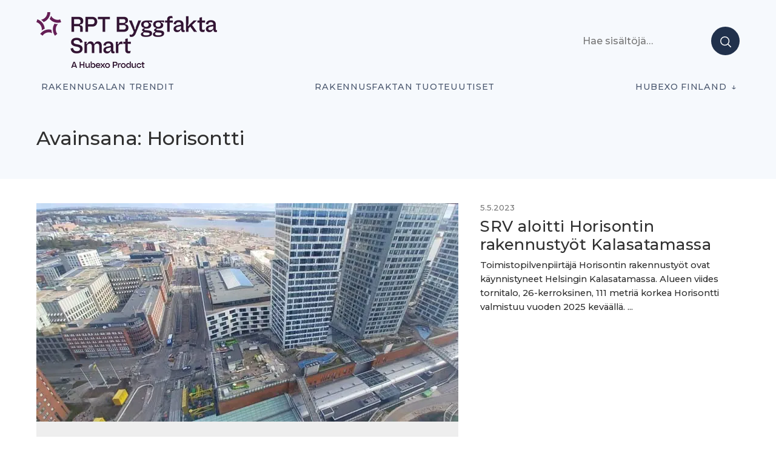

--- FILE ---
content_type: text/html; charset=UTF-8
request_url: https://projektiuutiset.fi/avainsana/horisontti/
body_size: 14962
content:
<!DOCTYPE html>
<html lang="en-US" itemscope itemtype="http://schema.org/Blog">

<head class="head">
<meta charset="UTF-8" />
<meta name='robots' content='index, follow, max-image-preview:large, max-snippet:-1, max-video-preview:-1' />
	<style>img:is([sizes="auto" i], [sizes^="auto," i]) { contain-intrinsic-size: 3000px 1500px }</style>
	<meta name="viewport" content="width=device-width, initial-scale=1" />
<meta name="generator" content="DK_Median 1.1.1" />

	<!-- This site is optimized with the Yoast SEO plugin v26.2 - https://yoast.com/wordpress/plugins/seo/ -->
	<title>Horisontti &#8211; Rakennusalan trendit</title>
	<link rel="canonical" href="https://projektiuutiset.fi/avainsana/horisontti/" />
	<meta property="og:locale" content="en_US" />
	<meta property="og:type" content="article" />
	<meta property="og:title" content="Horisontti &#8211; Rakennusalan trendit" />
	<meta property="og:url" content="https://projektiuutiset.fi/avainsana/horisontti/" />
	<meta property="og:site_name" content="Rakennusalan trendit" />
	<meta name="twitter:card" content="summary_large_image" />
	<script type="application/ld+json" class="yoast-schema-graph">{"@context":"https://schema.org","@graph":[{"@type":"CollectionPage","@id":"https://projektiuutiset.fi/avainsana/horisontti/","url":"https://projektiuutiset.fi/avainsana/horisontti/","name":"Horisontti &#8211; Rakennusalan trendit","isPartOf":{"@id":"https://projektiuutiset.fi/#website"},"primaryImageOfPage":{"@id":"https://projektiuutiset.fi/avainsana/horisontti/#primaryimage"},"image":{"@id":"https://projektiuutiset.fi/avainsana/horisontti/#primaryimage"},"thumbnailUrl":"https://projektiuutiset.fi/wp-content/uploads/2023/05/aa02d2bfea14831d_org.jpg","breadcrumb":{"@id":"https://projektiuutiset.fi/avainsana/horisontti/#breadcrumb"},"inLanguage":"en-US"},{"@type":"ImageObject","inLanguage":"en-US","@id":"https://projektiuutiset.fi/avainsana/horisontti/#primaryimage","url":"https://projektiuutiset.fi/wp-content/uploads/2023/05/aa02d2bfea14831d_org.jpg","contentUrl":"https://projektiuutiset.fi/wp-content/uploads/2023/05/aa02d2bfea14831d_org.jpg","width":800,"height":360},{"@type":"BreadcrumbList","@id":"https://projektiuutiset.fi/avainsana/horisontti/#breadcrumb","itemListElement":[{"@type":"ListItem","position":1,"name":"Home","item":"https://projektiuutiset.fi/"},{"@type":"ListItem","position":2,"name":"Horisontti"}]},{"@type":"WebSite","@id":"https://projektiuutiset.fi/#website","url":"https://projektiuutiset.fi/","name":"Rakennusalan trendit","description":"Rakennusalan mediasivusto asiantuntijoille","publisher":{"@id":"https://projektiuutiset.fi/#organization"},"potentialAction":[{"@type":"SearchAction","target":{"@type":"EntryPoint","urlTemplate":"https://projektiuutiset.fi/?s={search_term_string}"},"query-input":{"@type":"PropertyValueSpecification","valueRequired":true,"valueName":"search_term_string"}}],"inLanguage":"en-US"},{"@type":"Organization","@id":"https://projektiuutiset.fi/#organization","name":"Projektiuutiset","url":"https://projektiuutiset.fi/","logo":{"@type":"ImageObject","inLanguage":"en-US","@id":"https://projektiuutiset.fi/#/schema/logo/image/","url":"https://projektiuutiset.fi/wp-content/uploads/2025/12/300_HX_Product-Brand_Master_RPT-ByggfaktaSmart_Tagline.png","contentUrl":"https://projektiuutiset.fi/wp-content/uploads/2025/12/300_HX_Product-Brand_Master_RPT-ByggfaktaSmart_Tagline.png","width":300,"height":95,"caption":"Projektiuutiset"},"image":{"@id":"https://projektiuutiset.fi/#/schema/logo/image/"},"sameAs":["https://www.instagram.com/rptbyggfakta/","https://www.linkedin.com/showcase/projektiuutiset/","https://www.youtube.com/channel/UCVjCQxG72gzK-w7ddfJoKIQ"]}]}</script>
	<!-- / Yoast SEO plugin. -->


<link rel='dns-prefetch' href='//js.hs-scripts.com' />
<link rel='dns-prefetch' href='//a.omappapi.com' />
<link rel='dns-prefetch' href='//fonts.googleapis.com' />
<link rel="alternate" type="application/rss+xml" title="Rakennusalan trendit  &raquo; Feed" href="https://projektiuutiset.fi/feed/" />
		<!-- This site uses the Google Analytics by MonsterInsights plugin v9.10.0 - Using Analytics tracking - https://www.monsterinsights.com/ -->
							<script src="//www.googletagmanager.com/gtag/js?id=G-CC6S42PB8H"  data-cfasync="false" data-wpfc-render="false" type="text/javascript" async></script>
			<script data-cfasync="false" data-wpfc-render="false" type="text/javascript">
				var mi_version = '9.10.0';
				var mi_track_user = true;
				var mi_no_track_reason = '';
								var MonsterInsightsDefaultLocations = {"page_location":"https:\/\/projektiuutiset.fi\/avainsana\/horisontti\/"};
								if ( typeof MonsterInsightsPrivacyGuardFilter === 'function' ) {
					var MonsterInsightsLocations = (typeof MonsterInsightsExcludeQuery === 'object') ? MonsterInsightsPrivacyGuardFilter( MonsterInsightsExcludeQuery ) : MonsterInsightsPrivacyGuardFilter( MonsterInsightsDefaultLocations );
				} else {
					var MonsterInsightsLocations = (typeof MonsterInsightsExcludeQuery === 'object') ? MonsterInsightsExcludeQuery : MonsterInsightsDefaultLocations;
				}

								var disableStrs = [
										'ga-disable-G-CC6S42PB8H',
									];

				/* Function to detect opted out users */
				function __gtagTrackerIsOptedOut() {
					for (var index = 0; index < disableStrs.length; index++) {
						if (document.cookie.indexOf(disableStrs[index] + '=true') > -1) {
							return true;
						}
					}

					return false;
				}

				/* Disable tracking if the opt-out cookie exists. */
				if (__gtagTrackerIsOptedOut()) {
					for (var index = 0; index < disableStrs.length; index++) {
						window[disableStrs[index]] = true;
					}
				}

				/* Opt-out function */
				function __gtagTrackerOptout() {
					for (var index = 0; index < disableStrs.length; index++) {
						document.cookie = disableStrs[index] + '=true; expires=Thu, 31 Dec 2099 23:59:59 UTC; path=/';
						window[disableStrs[index]] = true;
					}
				}

				if ('undefined' === typeof gaOptout) {
					function gaOptout() {
						__gtagTrackerOptout();
					}
				}
								window.dataLayer = window.dataLayer || [];

				window.MonsterInsightsDualTracker = {
					helpers: {},
					trackers: {},
				};
				if (mi_track_user) {
					function __gtagDataLayer() {
						dataLayer.push(arguments);
					}

					function __gtagTracker(type, name, parameters) {
						if (!parameters) {
							parameters = {};
						}

						if (parameters.send_to) {
							__gtagDataLayer.apply(null, arguments);
							return;
						}

						if (type === 'event') {
														parameters.send_to = monsterinsights_frontend.v4_id;
							var hookName = name;
							if (typeof parameters['event_category'] !== 'undefined') {
								hookName = parameters['event_category'] + ':' + name;
							}

							if (typeof MonsterInsightsDualTracker.trackers[hookName] !== 'undefined') {
								MonsterInsightsDualTracker.trackers[hookName](parameters);
							} else {
								__gtagDataLayer('event', name, parameters);
							}
							
						} else {
							__gtagDataLayer.apply(null, arguments);
						}
					}

					__gtagTracker('js', new Date());
					__gtagTracker('set', {
						'developer_id.dZGIzZG': true,
											});
					if ( MonsterInsightsLocations.page_location ) {
						__gtagTracker('set', MonsterInsightsLocations);
					}
										__gtagTracker('config', 'G-CC6S42PB8H', {"forceSSL":"true"} );
										window.gtag = __gtagTracker;										(function () {
						/* https://developers.google.com/analytics/devguides/collection/analyticsjs/ */
						/* ga and __gaTracker compatibility shim. */
						var noopfn = function () {
							return null;
						};
						var newtracker = function () {
							return new Tracker();
						};
						var Tracker = function () {
							return null;
						};
						var p = Tracker.prototype;
						p.get = noopfn;
						p.set = noopfn;
						p.send = function () {
							var args = Array.prototype.slice.call(arguments);
							args.unshift('send');
							__gaTracker.apply(null, args);
						};
						var __gaTracker = function () {
							var len = arguments.length;
							if (len === 0) {
								return;
							}
							var f = arguments[len - 1];
							if (typeof f !== 'object' || f === null || typeof f.hitCallback !== 'function') {
								if ('send' === arguments[0]) {
									var hitConverted, hitObject = false, action;
									if ('event' === arguments[1]) {
										if ('undefined' !== typeof arguments[3]) {
											hitObject = {
												'eventAction': arguments[3],
												'eventCategory': arguments[2],
												'eventLabel': arguments[4],
												'value': arguments[5] ? arguments[5] : 1,
											}
										}
									}
									if ('pageview' === arguments[1]) {
										if ('undefined' !== typeof arguments[2]) {
											hitObject = {
												'eventAction': 'page_view',
												'page_path': arguments[2],
											}
										}
									}
									if (typeof arguments[2] === 'object') {
										hitObject = arguments[2];
									}
									if (typeof arguments[5] === 'object') {
										Object.assign(hitObject, arguments[5]);
									}
									if ('undefined' !== typeof arguments[1].hitType) {
										hitObject = arguments[1];
										if ('pageview' === hitObject.hitType) {
											hitObject.eventAction = 'page_view';
										}
									}
									if (hitObject) {
										action = 'timing' === arguments[1].hitType ? 'timing_complete' : hitObject.eventAction;
										hitConverted = mapArgs(hitObject);
										__gtagTracker('event', action, hitConverted);
									}
								}
								return;
							}

							function mapArgs(args) {
								var arg, hit = {};
								var gaMap = {
									'eventCategory': 'event_category',
									'eventAction': 'event_action',
									'eventLabel': 'event_label',
									'eventValue': 'event_value',
									'nonInteraction': 'non_interaction',
									'timingCategory': 'event_category',
									'timingVar': 'name',
									'timingValue': 'value',
									'timingLabel': 'event_label',
									'page': 'page_path',
									'location': 'page_location',
									'title': 'page_title',
									'referrer' : 'page_referrer',
								};
								for (arg in args) {
																		if (!(!args.hasOwnProperty(arg) || !gaMap.hasOwnProperty(arg))) {
										hit[gaMap[arg]] = args[arg];
									} else {
										hit[arg] = args[arg];
									}
								}
								return hit;
							}

							try {
								f.hitCallback();
							} catch (ex) {
							}
						};
						__gaTracker.create = newtracker;
						__gaTracker.getByName = newtracker;
						__gaTracker.getAll = function () {
							return [];
						};
						__gaTracker.remove = noopfn;
						__gaTracker.loaded = true;
						window['__gaTracker'] = __gaTracker;
					})();
									} else {
										console.log("");
					(function () {
						function __gtagTracker() {
							return null;
						}

						window['__gtagTracker'] = __gtagTracker;
						window['gtag'] = __gtagTracker;
					})();
									}
			</script>
							<!-- / Google Analytics by MonsterInsights -->
		<!-- projektiuutiset.fi is managing ads with Advanced Ads 2.0.16 – https://wpadvancedads.com/ --><script id="proje-ready">
			window.advanced_ads_ready=function(e,a){a=a||"complete";var d=function(e){return"interactive"===a?"loading"!==e:"complete"===e};d(document.readyState)?e():document.addEventListener("readystatechange",(function(a){d(a.target.readyState)&&e()}),{once:"interactive"===a})},window.advanced_ads_ready_queue=window.advanced_ads_ready_queue||[];		</script>
		<link rel='stylesheet' id='wp-block-library-css' href='https://projektiuutiset.fi/wp-includes/css/dist/block-library/style.min.css?ver=6.8.3' type='text/css' media='all' />
<style id='classic-theme-styles-inline-css' type='text/css'>
/*! This file is auto-generated */
.wp-block-button__link{color:#fff;background-color:#32373c;border-radius:9999px;box-shadow:none;text-decoration:none;padding:calc(.667em + 2px) calc(1.333em + 2px);font-size:1.125em}.wp-block-file__button{background:#32373c;color:#fff;text-decoration:none}
</style>
<style id='feedzy-rss-feeds-loop-style-inline-css' type='text/css'>
.wp-block-feedzy-rss-feeds-loop{display:grid;gap:24px;grid-template-columns:repeat(1,1fr)}@media(min-width:782px){.wp-block-feedzy-rss-feeds-loop.feedzy-loop-columns-2,.wp-block-feedzy-rss-feeds-loop.feedzy-loop-columns-3,.wp-block-feedzy-rss-feeds-loop.feedzy-loop-columns-4,.wp-block-feedzy-rss-feeds-loop.feedzy-loop-columns-5{grid-template-columns:repeat(2,1fr)}}@media(min-width:960px){.wp-block-feedzy-rss-feeds-loop.feedzy-loop-columns-2{grid-template-columns:repeat(2,1fr)}.wp-block-feedzy-rss-feeds-loop.feedzy-loop-columns-3{grid-template-columns:repeat(3,1fr)}.wp-block-feedzy-rss-feeds-loop.feedzy-loop-columns-4{grid-template-columns:repeat(4,1fr)}.wp-block-feedzy-rss-feeds-loop.feedzy-loop-columns-5{grid-template-columns:repeat(5,1fr)}}.wp-block-feedzy-rss-feeds-loop .wp-block-image.is-style-rounded img{border-radius:9999px}.wp-block-feedzy-rss-feeds-loop .wp-block-image:has(:is(img:not([src]),img[src=""])){display:none}

</style>
<link rel='stylesheet' id='custom-block-style-css' href='https://projektiuutiset.fi/wp-content/themes/projektiuutiset/blocks.css?ver=1763321766' type='text/css' media='all' />
<style id='global-styles-inline-css' type='text/css'>
:root{--wp--preset--aspect-ratio--square: 1;--wp--preset--aspect-ratio--4-3: 4/3;--wp--preset--aspect-ratio--3-4: 3/4;--wp--preset--aspect-ratio--3-2: 3/2;--wp--preset--aspect-ratio--2-3: 2/3;--wp--preset--aspect-ratio--16-9: 16/9;--wp--preset--aspect-ratio--9-16: 9/16;--wp--preset--color--black: #000000;--wp--preset--color--cyan-bluish-gray: #abb8c3;--wp--preset--color--white: #ffffff;--wp--preset--color--pale-pink: #f78da7;--wp--preset--color--vivid-red: #cf2e2e;--wp--preset--color--luminous-vivid-orange: #ff6900;--wp--preset--color--luminous-vivid-amber: #fcb900;--wp--preset--color--light-green-cyan: #7bdcb5;--wp--preset--color--vivid-green-cyan: #00d084;--wp--preset--color--pale-cyan-blue: #8ed1fc;--wp--preset--color--vivid-cyan-blue: #0693e3;--wp--preset--color--vivid-purple: #9b51e0;--wp--preset--color--black-gray: #16161D;--wp--preset--color--meta-gray: #757575;--wp--preset--color--super-light-green-cyan: #E8F4F5;--wp--preset--color--nice-green-cyan: #58BE7D;--wp--preset--gradient--vivid-cyan-blue-to-vivid-purple: linear-gradient(135deg,rgba(6,147,227,1) 0%,rgb(155,81,224) 100%);--wp--preset--gradient--light-green-cyan-to-vivid-green-cyan: linear-gradient(135deg,rgb(122,220,180) 0%,rgb(0,208,130) 100%);--wp--preset--gradient--luminous-vivid-amber-to-luminous-vivid-orange: linear-gradient(135deg,rgba(252,185,0,1) 0%,rgba(255,105,0,1) 100%);--wp--preset--gradient--luminous-vivid-orange-to-vivid-red: linear-gradient(135deg,rgba(255,105,0,1) 0%,rgb(207,46,46) 100%);--wp--preset--gradient--very-light-gray-to-cyan-bluish-gray: linear-gradient(135deg,rgb(238,238,238) 0%,rgb(169,184,195) 100%);--wp--preset--gradient--cool-to-warm-spectrum: linear-gradient(135deg,rgb(74,234,220) 0%,rgb(151,120,209) 20%,rgb(207,42,186) 40%,rgb(238,44,130) 60%,rgb(251,105,98) 80%,rgb(254,248,76) 100%);--wp--preset--gradient--blush-light-purple: linear-gradient(135deg,rgb(255,206,236) 0%,rgb(152,150,240) 100%);--wp--preset--gradient--blush-bordeaux: linear-gradient(135deg,rgb(254,205,165) 0%,rgb(254,45,45) 50%,rgb(107,0,62) 100%);--wp--preset--gradient--luminous-dusk: linear-gradient(135deg,rgb(255,203,112) 0%,rgb(199,81,192) 50%,rgb(65,88,208) 100%);--wp--preset--gradient--pale-ocean: linear-gradient(135deg,rgb(255,245,203) 0%,rgb(182,227,212) 50%,rgb(51,167,181) 100%);--wp--preset--gradient--electric-grass: linear-gradient(135deg,rgb(202,248,128) 0%,rgb(113,206,126) 100%);--wp--preset--gradient--midnight: linear-gradient(135deg,rgb(2,3,129) 0%,rgb(40,116,252) 100%);--wp--preset--font-size--small: 13px;--wp--preset--font-size--medium: 20px;--wp--preset--font-size--large: 36px;--wp--preset--font-size--x-large: 42px;--wp--preset--spacing--20: 0.44rem;--wp--preset--spacing--30: 0.67rem;--wp--preset--spacing--40: 1rem;--wp--preset--spacing--50: 1.5rem;--wp--preset--spacing--60: 2.25rem;--wp--preset--spacing--70: 3.38rem;--wp--preset--spacing--80: 5.06rem;--wp--preset--shadow--natural: 6px 6px 9px rgba(0, 0, 0, 0.2);--wp--preset--shadow--deep: 12px 12px 50px rgba(0, 0, 0, 0.4);--wp--preset--shadow--sharp: 6px 6px 0px rgba(0, 0, 0, 0.2);--wp--preset--shadow--outlined: 6px 6px 0px -3px rgba(255, 255, 255, 1), 6px 6px rgba(0, 0, 0, 1);--wp--preset--shadow--crisp: 6px 6px 0px rgba(0, 0, 0, 1);}:where(.is-layout-flex){gap: 0.5em;}:where(.is-layout-grid){gap: 0.5em;}body .is-layout-flex{display: flex;}.is-layout-flex{flex-wrap: wrap;align-items: center;}.is-layout-flex > :is(*, div){margin: 0;}body .is-layout-grid{display: grid;}.is-layout-grid > :is(*, div){margin: 0;}:where(.wp-block-columns.is-layout-flex){gap: 2em;}:where(.wp-block-columns.is-layout-grid){gap: 2em;}:where(.wp-block-post-template.is-layout-flex){gap: 1.25em;}:where(.wp-block-post-template.is-layout-grid){gap: 1.25em;}.has-black-color{color: var(--wp--preset--color--black) !important;}.has-cyan-bluish-gray-color{color: var(--wp--preset--color--cyan-bluish-gray) !important;}.has-white-color{color: var(--wp--preset--color--white) !important;}.has-pale-pink-color{color: var(--wp--preset--color--pale-pink) !important;}.has-vivid-red-color{color: var(--wp--preset--color--vivid-red) !important;}.has-luminous-vivid-orange-color{color: var(--wp--preset--color--luminous-vivid-orange) !important;}.has-luminous-vivid-amber-color{color: var(--wp--preset--color--luminous-vivid-amber) !important;}.has-light-green-cyan-color{color: var(--wp--preset--color--light-green-cyan) !important;}.has-vivid-green-cyan-color{color: var(--wp--preset--color--vivid-green-cyan) !important;}.has-pale-cyan-blue-color{color: var(--wp--preset--color--pale-cyan-blue) !important;}.has-vivid-cyan-blue-color{color: var(--wp--preset--color--vivid-cyan-blue) !important;}.has-vivid-purple-color{color: var(--wp--preset--color--vivid-purple) !important;}.has-black-background-color{background-color: var(--wp--preset--color--black) !important;}.has-cyan-bluish-gray-background-color{background-color: var(--wp--preset--color--cyan-bluish-gray) !important;}.has-white-background-color{background-color: var(--wp--preset--color--white) !important;}.has-pale-pink-background-color{background-color: var(--wp--preset--color--pale-pink) !important;}.has-vivid-red-background-color{background-color: var(--wp--preset--color--vivid-red) !important;}.has-luminous-vivid-orange-background-color{background-color: var(--wp--preset--color--luminous-vivid-orange) !important;}.has-luminous-vivid-amber-background-color{background-color: var(--wp--preset--color--luminous-vivid-amber) !important;}.has-light-green-cyan-background-color{background-color: var(--wp--preset--color--light-green-cyan) !important;}.has-vivid-green-cyan-background-color{background-color: var(--wp--preset--color--vivid-green-cyan) !important;}.has-pale-cyan-blue-background-color{background-color: var(--wp--preset--color--pale-cyan-blue) !important;}.has-vivid-cyan-blue-background-color{background-color: var(--wp--preset--color--vivid-cyan-blue) !important;}.has-vivid-purple-background-color{background-color: var(--wp--preset--color--vivid-purple) !important;}.has-black-border-color{border-color: var(--wp--preset--color--black) !important;}.has-cyan-bluish-gray-border-color{border-color: var(--wp--preset--color--cyan-bluish-gray) !important;}.has-white-border-color{border-color: var(--wp--preset--color--white) !important;}.has-pale-pink-border-color{border-color: var(--wp--preset--color--pale-pink) !important;}.has-vivid-red-border-color{border-color: var(--wp--preset--color--vivid-red) !important;}.has-luminous-vivid-orange-border-color{border-color: var(--wp--preset--color--luminous-vivid-orange) !important;}.has-luminous-vivid-amber-border-color{border-color: var(--wp--preset--color--luminous-vivid-amber) !important;}.has-light-green-cyan-border-color{border-color: var(--wp--preset--color--light-green-cyan) !important;}.has-vivid-green-cyan-border-color{border-color: var(--wp--preset--color--vivid-green-cyan) !important;}.has-pale-cyan-blue-border-color{border-color: var(--wp--preset--color--pale-cyan-blue) !important;}.has-vivid-cyan-blue-border-color{border-color: var(--wp--preset--color--vivid-cyan-blue) !important;}.has-vivid-purple-border-color{border-color: var(--wp--preset--color--vivid-purple) !important;}.has-vivid-cyan-blue-to-vivid-purple-gradient-background{background: var(--wp--preset--gradient--vivid-cyan-blue-to-vivid-purple) !important;}.has-light-green-cyan-to-vivid-green-cyan-gradient-background{background: var(--wp--preset--gradient--light-green-cyan-to-vivid-green-cyan) !important;}.has-luminous-vivid-amber-to-luminous-vivid-orange-gradient-background{background: var(--wp--preset--gradient--luminous-vivid-amber-to-luminous-vivid-orange) !important;}.has-luminous-vivid-orange-to-vivid-red-gradient-background{background: var(--wp--preset--gradient--luminous-vivid-orange-to-vivid-red) !important;}.has-very-light-gray-to-cyan-bluish-gray-gradient-background{background: var(--wp--preset--gradient--very-light-gray-to-cyan-bluish-gray) !important;}.has-cool-to-warm-spectrum-gradient-background{background: var(--wp--preset--gradient--cool-to-warm-spectrum) !important;}.has-blush-light-purple-gradient-background{background: var(--wp--preset--gradient--blush-light-purple) !important;}.has-blush-bordeaux-gradient-background{background: var(--wp--preset--gradient--blush-bordeaux) !important;}.has-luminous-dusk-gradient-background{background: var(--wp--preset--gradient--luminous-dusk) !important;}.has-pale-ocean-gradient-background{background: var(--wp--preset--gradient--pale-ocean) !important;}.has-electric-grass-gradient-background{background: var(--wp--preset--gradient--electric-grass) !important;}.has-midnight-gradient-background{background: var(--wp--preset--gradient--midnight) !important;}.has-small-font-size{font-size: var(--wp--preset--font-size--small) !important;}.has-medium-font-size{font-size: var(--wp--preset--font-size--medium) !important;}.has-large-font-size{font-size: var(--wp--preset--font-size--large) !important;}.has-x-large-font-size{font-size: var(--wp--preset--font-size--x-large) !important;}
:where(.wp-block-post-template.is-layout-flex){gap: 1.25em;}:where(.wp-block-post-template.is-layout-grid){gap: 1.25em;}
:where(.wp-block-columns.is-layout-flex){gap: 2em;}:where(.wp-block-columns.is-layout-grid){gap: 2em;}
:root :where(.wp-block-pullquote){font-size: 1.5em;line-height: 1.6;}
</style>
<link rel='stylesheet' id='projektiuutiset-css' href='https://projektiuutiset.fi/wp-content/plugins/rpt-ai/style.css?ver=6.8.3' type='text/css' media='all' />
<link rel='stylesheet' id='dk_median-google-fonts-css' href='//fonts.googleapis.com/css?family=Montserrat:500|Montserrat:300|Montserrat:300,700&#038;subset&#038;display=swap' type='text/css' media='all' />
<link rel='stylesheet' id='hybrid-parent-css' href='https://projektiuutiset.fi/wp-content/themes/dk-median/style.css?ver=6.8.3' type='text/css' media='all' />
<link rel='stylesheet' id='editor-css' href='https://projektiuutiset.fi/wp-content/themes/dk-median/editor.css?ver=6.8.3' type='text/css' media='all' />
<style id='block-visibility-screen-size-styles-inline-css' type='text/css'>
/* Large screens (desktops, 992px and up) */
@media ( min-width: 992px ) {
	.block-visibility-hide-large-screen {
		display: none !important;
	}
}

/* Medium screens (tablets, between 768px and 992px) */
@media ( min-width: 768px ) and ( max-width: 991.98px ) {
	.block-visibility-hide-medium-screen {
		display: none !important;
	}
}

/* Small screens (mobile devices, less than 768px) */
@media ( max-width: 767.98px ) {
	.block-visibility-hide-small-screen {
		display: none !important;
	}
}
</style>
<link rel='stylesheet' id='pu-style-css' href='https://projektiuutiset.fi/wp-content/themes/projektiuutiset/style.css?ver=1763321768' type='text/css' media='all' />
<script type="text/javascript" async src="https://projektiuutiset.fi/wp-content/plugins/burst-statistics/helpers/timeme/timeme.min.js?ver=1763319867" id="burst-timeme-js"></script>
<script type="text/javascript" id="burst-js-extra">
/* <![CDATA[ */
var burst = {"tracking":{"isInitialHit":true,"lastUpdateTimestamp":0,"beacon_url":"https:\/\/projektiuutiset.fi\/wp-content\/plugins\/burst-statistics\/endpoint.php","ajaxUrl":"https:\/\/projektiuutiset.fi\/wp-admin\/admin-ajax.php"},"options":{"cookieless":0,"pageUrl":"https:\/\/projektiuutiset.fi\/srv-aloitti-horisontin-rakennustyot-kalasatamassa\/","beacon_enabled":1,"do_not_track":0,"enable_turbo_mode":0,"track_url_change":0,"cookie_retention_days":30,"debug":0},"goals":{"completed":[],"scriptUrl":"https:\/\/projektiuutiset.fi\/wp-content\/plugins\/burst-statistics\/\/assets\/js\/build\/burst-goals.js?v=1763319912","active":[]},"cache":{"uid":null,"fingerprint":null,"isUserAgent":null,"isDoNotTrack":null,"useCookies":null}};
/* ]]> */
</script>
<script type="text/javascript" async src="https://projektiuutiset.fi/wp-content/plugins/burst-statistics/assets/js/build/burst.min.js?ver=1763319912" id="burst-js"></script>
<script type="text/javascript" src="https://projektiuutiset.fi/wp-includes/js/jquery/jquery.min.js?ver=3.7.1" id="jquery-core-js"></script>
<script type="text/javascript" src="https://projektiuutiset.fi/wp-includes/js/jquery/jquery-migrate.min.js?ver=3.4.1" id="jquery-migrate-js"></script>
<script type="text/javascript" src="https://projektiuutiset.fi/wp-content/plugins/google-analytics-premium/assets/js/frontend-gtag.min.js?ver=9.10.0" id="monsterinsights-frontend-script-js" async="async" data-wp-strategy="async"></script>
<script data-cfasync="false" data-wpfc-render="false" type="text/javascript" id='monsterinsights-frontend-script-js-extra'>/* <![CDATA[ */
var monsterinsights_frontend = {"js_events_tracking":"true","download_extensions":"doc,pdf,ppt,zip,xls,docx,pptx,xlsx","inbound_paths":"[]","home_url":"https:\/\/projektiuutiset.fi","hash_tracking":"false","v4_id":"G-CC6S42PB8H"};/* ]]> */
</script>
<script type="text/javascript" id="advanced-ads-advanced-js-js-extra">
/* <![CDATA[ */
var advads_options = {"blog_id":"1","privacy":{"enabled":false,"state":"not_needed"}};
/* ]]> */
</script>
<script type="text/javascript" src="https://projektiuutiset.fi/wp-content/plugins/advanced-ads/public/assets/js/advanced.min.js?ver=2.0.16" id="advanced-ads-advanced-js-js"></script>
<link rel="https://api.w.org/" href="https://projektiuutiset.fi/wp-json/" /><link rel="alternate" title="JSON" type="application/json" href="https://projektiuutiset.fi/wp-json/wp/v2/tags/30027" /><link rel="EditURI" type="application/rsd+xml" title="RSD" href="https://projektiuutiset.fi/xmlrpc.php?rsd" />
<style type="text/css">
.feedzy-rss-link-icon:after {
	content: url("https://projektiuutiset.fi/wp-content/plugins/feedzy-rss-feeds/img/external-link.png");
	margin-left: 3px;
}
</style>
					<!-- DO NOT COPY THIS SNIPPET! Start of Page Analytics Tracking for HubSpot WordPress plugin v11.3.37-->
			<script class="hsq-set-content-id" data-content-id="listing-page">
				var _hsq = _hsq || [];
				_hsq.push(["setContentType", "listing-page"]);
			</script>
			<!-- DO NOT COPY THIS SNIPPET! End of Page Analytics Tracking for HubSpot WordPress plugin -->
			<script>document.createElement( "picture" );if(!window.HTMLPictureElement && document.addEventListener) {window.addEventListener("DOMContentLoaded", function() {var s = document.createElement("script");s.src = "https://projektiuutiset.fi/wp-content/plugins/webp-express/js/picturefill.min.js";document.body.appendChild(s);});}</script><script>advads_items = { conditions: {}, display_callbacks: {}, display_effect_callbacks: {}, hide_callbacks: {}, backgrounds: {}, effect_durations: {}, close_functions: {}, showed: [] };</script><style type="text/css" id="proje-layer-custom-css"></style><!-- Google Tag Manager -->
<script>(function(w,d,s,l,i){w[l]=w[l]||[];w[l].push({'gtm.start':
new Date().getTime(),event:'gtm.js'});var f=d.getElementsByTagName(s)[0],
j=d.createElement(s),dl=l!='dataLayer'?'&l='+l:'';j.async=true;j.src=
'https://www.googletagmanager.com/gtm.js?id='+i+dl;f.parentNode.insertBefore(j,f);
})(window,document,'script','dataLayer','GTM-N7FXDHX');</script>
<!-- End Google Tag Manager -->

<style type="text/css"></style>
		<script type="text/javascript">
			var advadsCfpQueue = [];
			var advadsCfpAd = function( adID ) {
				if ( 'undefined' === typeof advadsProCfp ) {
					advadsCfpQueue.push( adID )
				} else {
					advadsProCfp.addElement( adID )
				}
			}
		</script>
					<style>
				.e-con.e-parent:nth-of-type(n+4):not(.e-lazyloaded):not(.e-no-lazyload),
				.e-con.e-parent:nth-of-type(n+4):not(.e-lazyloaded):not(.e-no-lazyload) * {
					background-image: none !important;
				}
				@media screen and (max-height: 1024px) {
					.e-con.e-parent:nth-of-type(n+3):not(.e-lazyloaded):not(.e-no-lazyload),
					.e-con.e-parent:nth-of-type(n+3):not(.e-lazyloaded):not(.e-no-lazyload) * {
						background-image: none !important;
					}
				}
				@media screen and (max-height: 640px) {
					.e-con.e-parent:nth-of-type(n+2):not(.e-lazyloaded):not(.e-no-lazyload),
					.e-con.e-parent:nth-of-type(n+2):not(.e-lazyloaded):not(.e-no-lazyload) * {
						background-image: none !important;
					}
				}
			</style>
			<style type="text/css" id="custom-background-css">body.custom-background { background: #ffffff; }</style>
<style>
.synved-social-resolution-single {
display: inline-block;
}
.synved-social-resolution-normal {
display: inline-block;
}
.synved-social-resolution-hidef {
display: none;
}

@media only screen and (min--moz-device-pixel-ratio: 2),
only screen and (-o-min-device-pixel-ratio: 2/1),
only screen and (-webkit-min-device-pixel-ratio: 2),
only screen and (min-device-pixel-ratio: 2),
only screen and (min-resolution: 2dppx),
only screen and (min-resolution: 192dpi) {
	.synved-social-resolution-normal {
	display: none;
	}
	.synved-social-resolution-hidef {
	display: inline-block;
	}
}
</style><link rel="icon" href="https://projektiuutiset.fi/wp-content/uploads/2020/05/cropped-PU_ikoni-01-002-32x32.png" sizes="32x32" />
<link rel="icon" href="https://projektiuutiset.fi/wp-content/uploads/2020/05/cropped-PU_ikoni-01-002-192x192.png" sizes="192x192" />
<link rel="apple-touch-icon" href="https://projektiuutiset.fi/wp-content/uploads/2020/05/cropped-PU_ikoni-01-002-180x180.png" />
<meta name="msapplication-TileImage" content="https://projektiuutiset.fi/wp-content/uploads/2020/05/cropped-PU_ikoni-01-002-270x270.png" />
		<style type="text/css" id="wp-custom-css">
			body .custom-logo {
    height: auto;
}		</style>
		</head>

<body class="wordpress ltr en en-us child-theme y2026 m01 d29 h21 thursday logged-out custom-background wp-custom-logo plural archive taxonomy taxonomy-post_tag taxonomy-post_tag-horisontti post_tag-template-default elementor-default elementor-kit-22267 aa-prefix-proje-" dir="ltr" data-burst_id="30027" data-burst_type="tag">
	
	
	<div id="container">
                <a class="skip-link screen-reader-text" href="#main">
                        Siirry sisältöön                </a>
		<header id="header">
			<div class="wrapper">
				

							<a href="https://projektiuutiset.fi/" class="custom-logo-link" rel="home"><picture><source srcset="https://projektiuutiset.fi/wp-content/uploads/2025/12/300_HX_Product-Brand_Master_RPT-ByggfaktaSmart_Tagline.png.webp" type="image/webp"><img width="300" height="95" src="https://projektiuutiset.fi/wp-content/uploads/2025/12/300_HX_Product-Brand_Master_RPT-ByggfaktaSmart_Tagline.png" class="custom-logo webpexpress-processed" alt="Rakennusalan trendit " decoding="async"></picture></a>
						
			<!-- Search __-->
			<div id="extras">
				<form role="search" method="get" class="search-form" action="https://projektiuutiset.fi/">
        <label>
                <span class="screen-reader-text">Hae sisältöjä</span>
                <input type="search" autocomplete="off" class="search-field" placeholder="Hae sisältöjä…" value="" name="s" />
        </label>
        <input type="submit" class="search-submit" value="Search" />
</form>
    				
				                                <button aria-controls="primary-menu" aria-expanded="false" id="menu-toggle" title="Valikko"><span></span><span></span><span></span></a> 
			</div>
			
			</div><!-- .wrapper -->
			
					</header><!-- #header -->
		
		
	<nav class="menu menu-primary" id="primary-menu">

		<div class="wrapper">
									
									<div class="wrap">
										<ul id="menu-primary-items" class="menu-items"><li class=' menu-item menu-item-type-post_type menu-item-object-page menu-item-home'><a href="https://projektiuutiset.fi/">Rakennusalan trendit</a></li>
<li class=' menu-item menu-item-type-custom menu-item-object-custom'><a href="https://www.rakennusfakta.fi/#news">Rakennusfaktan tuoteuutiset</a></li>
<li class=' menu-item menu-item-type-post_type menu-item-object-page menu-item-has-children'><a href="https://projektiuutiset.fi/yritys/">Hubexo Finland</a><button type="button" class="sub-menu-toggle" aria-expanded="false" aria-controls="sub-menu-9046" title="Näytä ala-valikko"><span></span><span></span></button><ul id="sub-menu-9046" class="sub-menu"><li class=' menu-item menu-item-type-taxonomy menu-item-object-category'><a href="https://projektiuutiset.fi/kategoria/nakoislehdet/">Projektiuutiset näköislehdet</a></li>
<li class=' menu-item menu-item-type-post_type menu-item-object-page'><a href="https://projektiuutiset.fi/kiinteistoposti/">Kiinteistöposti näköislehdet</a></li>
</ul>
</li>
</ul>
									</div>
								  </div>
	</nav><!-- #menu-primary -->
	
		
                
                 
                
					<div class="archive-header">
	<div class="wrapper">
            <div>
		<h1 class="archive-title">
                    Avainsana: Horisontti</h1>

		<div class="archive-description">
					</div><!-- .archive-description -->
            </div>
            
                        
	</div>
</div><!-- .archive-header -->		                

                
                    

                    
		<div id="main" class="main">
			<div class="wrapper">
                            	

		<main class="grid featured2">
	<article class="excerpt">
	
            <a href="https://projektiuutiset.fi/srv-aloitti-horisontin-rakennustyot-kalasatamassa/" class="excerpt-image">
                                    <picture><source srcset="https://projektiuutiset.fi/wp-content/uploads/2023/05/aa02d2bfea14831d_org.jpg.webp 800w, https://projektiuutiset.fi/wp-content/uploads/2023/05/aa02d2bfea14831d_org-300x135.jpg.webp 300w, https://projektiuutiset.fi/wp-content/uploads/2023/05/aa02d2bfea14831d_org-768x346.jpg.webp 768w" sizes="(max-width: 800px) 100vw, 800px" type="image/webp"><img fetchpriority="high" width="800" height="360" src="https://projektiuutiset.fi/wp-content/uploads/2023/05/aa02d2bfea14831d_org.jpg" class="attachment-large size-large wp-post-image webpexpress-processed" alt="" decoding="async" srcset="https://projektiuutiset.fi/wp-content/uploads/2023/05/aa02d2bfea14831d_org.jpg 800w, https://projektiuutiset.fi/wp-content/uploads/2023/05/aa02d2bfea14831d_org-300x135.jpg 300w, https://projektiuutiset.fi/wp-content/uploads/2023/05/aa02d2bfea14831d_org-768x346.jpg 768w" sizes="(max-width: 800px) 100vw, 800px"></picture>                            </a>
	
	
	<header class="entry-header">
		
                <div class="entry-meta">
                    <span class="entry-published">5.5.2023</span>
                </div>
		<h3 class="entry-title"><a href="https://projektiuutiset.fi/srv-aloitti-horisontin-rakennustyot-kalasatamassa/" rel="bookmark" itemprop="url">SRV aloitti Horisontin rakennustyöt Kalasatamassa</a></h3>		

		<div class="entry-summary">
			Toimistopilvenpiirtäjä Horisontin rakennustyöt ovat käynnistyneet Helsingin Kalasatamassa. Alueen viides tornitalo, 26-kerroksinen, 111 metriä korkea Horisontti valmistuu vuoden 2025 keväällä. ...
		</div><!-- .entry-summary -->
			
	</header><!-- .entry-header -->
</article>	<article class="excerpt">
	
            <a href="https://projektiuutiset.fi/kalasatamaan-rakennetaan-26-kerroksinen-toimistorakennus/" class="excerpt-image">
                                    <picture><source srcset="https://projektiuutiset.fi/wp-content/uploads/2023/03/pu_Kalasatama-Horisontti-SRV.jpg.webp 800w, https://projektiuutiset.fi/wp-content/uploads/2023/03/pu_Kalasatama-Horisontti-SRV-300x188.jpg.webp 300w, https://projektiuutiset.fi/wp-content/uploads/2023/03/pu_Kalasatama-Horisontti-SRV-768x480.jpg.webp 768w" sizes="(max-width: 800px) 100vw, 800px" type="image/webp"><img width="800" height="500" src="https://projektiuutiset.fi/wp-content/uploads/2023/03/pu_Kalasatama-Horisontti-SRV.jpg" class="attachment-large size-large wp-post-image webpexpress-processed" alt="" decoding="async" srcset="https://projektiuutiset.fi/wp-content/uploads/2023/03/pu_Kalasatama-Horisontti-SRV.jpg 800w, https://projektiuutiset.fi/wp-content/uploads/2023/03/pu_Kalasatama-Horisontti-SRV-300x188.jpg 300w, https://projektiuutiset.fi/wp-content/uploads/2023/03/pu_Kalasatama-Horisontti-SRV-768x480.jpg 768w" sizes="(max-width: 800px) 100vw, 800px"></picture>                            </a>
	
	
	<header class="entry-header">
		
                <div class="entry-meta">
                    <span class="entry-published">2.3.2023</span>
                </div>
		<h3 class="entry-title"><a href="https://projektiuutiset.fi/kalasatamaan-rakennetaan-26-kerroksinen-toimistorakennus/" rel="bookmark" itemprop="url">Kalasatamaan rakennetaan 26-kerroksinen toimistorakennus</a></h3>		

		<div class="entry-summary">
			SRV ja kiinteistösijoitusyhtiö Niam ovat sopineet 26-kerroksisen Horisontti-toimistorakennuksen toteuttamisesta Helsingin Kalasatamaan. Rakennustyöt käynnistyvät huhtikuussa 2023, ja Horisontti valmistuu vuoden 2025 keväällä. Horisonttiin tulee myös SRV:n...
		</div><!-- .entry-summary -->
			
	</header><!-- .entry-header -->
</article>		</main>
			
	
	
<div class="wrapper-with-sidebar">
		
			
	
	<aside class="sidebar sidebar-primary">
	<div>
			
					<section class="widget proje-widget"><div style="margin-top: 10px;margin-bottom: 10px;margin-left: auto;margin-right: auto;text-align: center;" id="proje-2335411378" data-proje-trackid="5147" data-proje-trackbid="1" class="proje-target"><a data-no-instant="1" href="https://www.rakennusfakta.fi/tilaa-uutiskirje/linkki.html?utm_source=PU&#038;utm_medium=banneri" rel="noopener" class="a2t-link" aria-label="1"><picture><source srcset="https://projektiuutiset.fi/wp-content/uploads/2016/10/1.png.webp" type="image/webp"><img loading="lazy" src="https://projektiuutiset.fi/wp-content/uploads/2016/10/1.png" alt="" width="400" height="350" style="display: inline-block;" class="webpexpress-processed"></picture></a></div><div style="margin-top: 10px;margin-bottom: 10px;margin-left: auto;margin-right: auto;text-align: center;" id="proje-161647121" data-proje-trackid="45457" data-proje-trackbid="1" class="proje-target"><a data-no-instant="1" href="https://projektiuutiset.fi/rakennusalan-trendit/" rel="noopener" class="a2t-link" aria-label="PU_sivubanneri"><picture><source srcset="https://projektiuutiset.fi/wp-content/uploads/2023/02/PU_sivubanneri-2.jpg.webp" type="image/webp"><img loading="lazy" src="https://projektiuutiset.fi/wp-content/uploads/2023/02/PU_sivubanneri-2.jpg" alt="" width="400" height="350" style="display: inline-block;" class="webpexpress-processed"></picture></a></div><div style="margin-top: 10px;margin-bottom: 10px;margin-left: auto;margin-right: auto;text-align: center;" id="proje-494404482" data-proje-trackid="44134" data-proje-trackbid="1" class="proje-target"><a data-no-instant="1" href="https://smart.rpt.fi/info/rakennusurakat_suomessa/" rel="noopener" class="a2t-link" aria-label="SEO banner 1"><picture><source srcset="https://projektiuutiset.fi/wp-content/uploads/2022/12/SEO-banner-1.png.webp" type="image/webp"><img loading="lazy" src="https://projektiuutiset.fi/wp-content/uploads/2022/12/SEO-banner-1.png" alt="" width="720" height="690" style="display: inline-block;" class="webpexpress-processed"></picture></a></div></section>			</div>
</aside><!-- .sidebar-primary -->
    

</div>


<section class="grid" id="pu-posts">
    </section>


			</div><!-- .wrapper -->
		</div><!-- #main -->

		<footer id="footer">

			<div class="wrapper">
				
                                                            <aside class="sidebar sidebar-footer-1">
                                    <section id="media_image-8" class="widget widget_media_image"><img loading="lazy" width="150" height="150" src="https://projektiuutiset.fi/wp-content/uploads/2025/12/RPT-Byggfakta-Smart_Tagline-WHT.svg" class="image wp-image-55021  attachment-thumbnail size-thumbnail" alt="" style="max-width: 100%; height: auto;" decoding="async" /></section><section id="text-22" class="widget widget_text">			<div class="textwidget"><p>Hubexo Finland Oy<br />
Ruukinkuja 3, 02330 Espoo<br />
<a href="mailto:asiakaspalvelu@rpt.fi">asiakaspalvelu@hubexo.com</a><br />
<a href="tel:+3589809911">09-809 911</a></p>
</div>
		</section>                                </aside>
                            

                            

                            

                                                            

			</div><!-- .wrapper -->
			
                                                    <div class="wrapper menu">
                                <nav class="menu menu-menu-footer">

                                    <ul id="menu-alavalikko" class="menu"><li id="menu-item-52229" class="menu-item menu-item-type-post_type menu-item-object-page menu-item-home menu-item-52229"><a href="https://projektiuutiset.fi/">Rakennusalan trendit</a></li>
<li id="menu-item-52228" class="menu-item menu-item-type-taxonomy menu-item-object-category menu-item-52228"><a href="https://projektiuutiset.fi/kategoria/uutiset/">Uutiset</a></li>
<li id="menu-item-53041" class="menu-item menu-item-type-taxonomy menu-item-object-category menu-item-53041"><a href="https://projektiuutiset.fi/kategoria/rakennusala/">Rakennusala</a></li>
<li id="menu-item-52375" class="menu-item menu-item-type-post_type menu-item-object-page menu-item-52375"><a href="https://projektiuutiset.fi/yritys/">Hubexo Finland</a></li>
</ul>
                                </nav>
                                
                            </div>
                                                
			<ul class="social-icons">
				
	



<li class="linkedin"><a href="https://www.linkedin.com/showcase/projektiuutiset/" target="_blank"><img src="https://projektiuutiset.fi/wp-content/themes/dk-median/images/social/linkedin.svg" alt="Linkedin icon" /></a></li>	




<li class="youtube"><a href="https://www.youtube.com/channel/UCVjCQxG72gzK-w7ddfJoKIQ" target="_blank"><img src="https://projektiuutiset.fi/wp-content/themes/dk-median/images/social/youtube.svg" alt="YouTube icon" /></a></li>

<li class="instagram"><a href="https://www.instagram.com/rptbyggfakta/" target="_blank"><img src="https://projektiuutiset.fi/wp-content/themes/dk-median/images/social/instagram.svg" alt="Instagram icon" /></a></li>			</ul>
			<p class="credit">
                                <small>[wt_cli_manage_consent]</small><br/>
				Copyright &copy; 2026				 
					 · Projektiuutiset | Hubexo Finland Oy							</p><!-- .credit -->
		</footer><!-- #footer -->

	</div><!-- #container -->

	<script type="speculationrules">
{"prefetch":[{"source":"document","where":{"and":[{"href_matches":"\/*"},{"not":{"href_matches":["\/wp-*.php","\/wp-admin\/*","\/wp-content\/uploads\/*","\/wp-content\/*","\/wp-content\/plugins\/*","\/wp-content\/themes\/projektiuutiset\/*","\/wp-content\/themes\/dk-median\/*","\/*\\?(.+)"]}},{"not":{"selector_matches":"a[rel~=\"nofollow\"]"}},{"not":{"selector_matches":".no-prefetch, .no-prefetch a"}}]},"eagerness":"conservative"}]}
</script>
<script>( window.advanced_ads_ready || jQuery( document ).ready ).call( null, function() {advads_items.close_functions[ 'proje-518303865' ] = function() {advads.close( '#proje-518303865' ); if ( can_remove_background ( 'proje-518303865' ) ) { jQuery( ".advads-background" ).remove(); }; advads.set_cookie("timeout_placement_interstitiaali", 1, null); };jQuery( '#proje-518303865' ).on( 'click', '.proje-close-button', function() { var close_function = advads_items.close_functions[ 'proje-518303865' ];if ( typeof close_function === 'function' ) {close_function(); }});});</script>			<script>
				const lazyloadRunObserver = () => {
					const lazyloadBackgrounds = document.querySelectorAll( `.e-con.e-parent:not(.e-lazyloaded)` );
					const lazyloadBackgroundObserver = new IntersectionObserver( ( entries ) => {
						entries.forEach( ( entry ) => {
							if ( entry.isIntersecting ) {
								let lazyloadBackground = entry.target;
								if( lazyloadBackground ) {
									lazyloadBackground.classList.add( 'e-lazyloaded' );
								}
								lazyloadBackgroundObserver.unobserve( entry.target );
							}
						});
					}, { rootMargin: '200px 0px 200px 0px' } );
					lazyloadBackgrounds.forEach( ( lazyloadBackground ) => {
						lazyloadBackgroundObserver.observe( lazyloadBackground );
					} );
				};
				const events = [
					'DOMContentLoaded',
					'elementor/lazyload/observe',
				];
				events.forEach( ( event ) => {
					document.addEventListener( event, lazyloadRunObserver );
				} );
			</script>
			<!-- This site is converting visitors into subscribers and customers with OptinMonster - https://optinmonster.com :: Campaign Title: PU newsletter -->
<script>(function(d,u,ac){var s=d.createElement('script');s.type='text/javascript';s.src='https://a.omappapi.com/app/js/api.min.js';s.async=true;s.dataset.user=u;s.dataset.campaign=ac;d.getElementsByTagName('head')[0].appendChild(s);})(document,19235,'gweqytnhd2fumhu7bxeb');</script>
<!-- / OptinMonster --><script type="text/javascript">
		/* MonsterInsights Scroll Tracking */
		if ( typeof(jQuery) !== 'undefined' ) {
		jQuery( document ).ready(function(){
		function monsterinsights_scroll_tracking_load() {
		if ( ( typeof(__gaTracker) !== 'undefined' && __gaTracker && __gaTracker.hasOwnProperty( "loaded" ) && __gaTracker.loaded == true ) || ( typeof(__gtagTracker) !== 'undefined' && __gtagTracker ) ) {
		(function(factory) {
		factory(jQuery);
		}(function($) {

		/* Scroll Depth */
		"use strict";
		var defaults = {
		percentage: true
		};

		var $window = $(window),
		cache = [],
		scrollEventBound = false,
		lastPixelDepth = 0;

		/*
		* Plugin
		*/

		$.scrollDepth = function(options) {

		var startTime = +new Date();

		options = $.extend({}, defaults, options);

		/*
		* Functions
		*/

		function sendEvent(action, label, scrollDistance, timing) {
		if ( 'undefined' === typeof MonsterInsightsObject || 'undefined' === typeof MonsterInsightsObject.sendEvent ) {
		return;
		}
			var paramName = action.toLowerCase();
	var fieldsArray = {
	send_to: 'G-CC6S42PB8H',
	non_interaction: true
	};
	fieldsArray[paramName] = label;

	if (arguments.length > 3) {
	fieldsArray.scroll_timing = timing
	MonsterInsightsObject.sendEvent('event', 'scroll_depth', fieldsArray);
	} else {
	MonsterInsightsObject.sendEvent('event', 'scroll_depth', fieldsArray);
	}
			}

		function calculateMarks(docHeight) {
		return {
		'25%' : parseInt(docHeight * 0.25, 10),
		'50%' : parseInt(docHeight * 0.50, 10),
		'75%' : parseInt(docHeight * 0.75, 10),
		/* Cushion to trigger 100% event in iOS */
		'100%': docHeight - 5
		};
		}

		function checkMarks(marks, scrollDistance, timing) {
		/* Check each active mark */
		$.each(marks, function(key, val) {
		if ( $.inArray(key, cache) === -1 && scrollDistance >= val ) {
		sendEvent('Percentage', key, scrollDistance, timing);
		cache.push(key);
		}
		});
		}

		function rounded(scrollDistance) {
		/* Returns String */
		return (Math.floor(scrollDistance/250) * 250).toString();
		}

		function init() {
		bindScrollDepth();
		}

		/*
		* Public Methods
		*/

		/* Reset Scroll Depth with the originally initialized options */
		$.scrollDepth.reset = function() {
		cache = [];
		lastPixelDepth = 0;
		$window.off('scroll.scrollDepth');
		bindScrollDepth();
		};

		/* Add DOM elements to be tracked */
		$.scrollDepth.addElements = function(elems) {

		if (typeof elems == "undefined" || !$.isArray(elems)) {
		return;
		}

		$.merge(options.elements, elems);

		/* If scroll event has been unbound from window, rebind */
		if (!scrollEventBound) {
		bindScrollDepth();
		}

		};

		/* Remove DOM elements currently tracked */
		$.scrollDepth.removeElements = function(elems) {

		if (typeof elems == "undefined" || !$.isArray(elems)) {
		return;
		}

		$.each(elems, function(index, elem) {

		var inElementsArray = $.inArray(elem, options.elements);
		var inCacheArray = $.inArray(elem, cache);

		if (inElementsArray != -1) {
		options.elements.splice(inElementsArray, 1);
		}

		if (inCacheArray != -1) {
		cache.splice(inCacheArray, 1);
		}

		});

		};

		/*
		* Throttle function borrowed from:
		* Underscore.js 1.5.2
		* http://underscorejs.org
		* (c) 2009-2013 Jeremy Ashkenas, DocumentCloud and Investigative Reporters & Editors
		* Underscore may be freely distributed under the MIT license.
		*/

		function throttle(func, wait) {
		var context, args, result;
		var timeout = null;
		var previous = 0;
		var later = function() {
		previous = new Date;
		timeout = null;
		result = func.apply(context, args);
		};
		return function() {
		var now = new Date;
		if (!previous) previous = now;
		var remaining = wait - (now - previous);
		context = this;
		args = arguments;
		if (remaining <= 0) {
		clearTimeout(timeout);
		timeout = null;
		previous = now;
		result = func.apply(context, args);
		} else if (!timeout) {
		timeout = setTimeout(later, remaining);
		}
		return result;
		};
		}

		/*
		* Scroll Event
		*/

		function bindScrollDepth() {

		scrollEventBound = true;

		$window.on('scroll.scrollDepth', throttle(function() {
		/*
		* We calculate document and window height on each scroll event to
		* account for dynamic DOM changes.
		*/

		var docHeight = $(document).height(),
		winHeight = window.innerHeight ? window.innerHeight : $window.height(),
		scrollDistance = $window.scrollTop() + winHeight,

		/* Recalculate percentage marks */
		marks = calculateMarks(docHeight),

		/* Timing */
		timing = +new Date - startTime;

		checkMarks(marks, scrollDistance, timing);
		}, 500));

		}

		init();
		};

		/* UMD export */
		return $.scrollDepth;

		}));

		jQuery.scrollDepth();
		} else {
		setTimeout(monsterinsights_scroll_tracking_load, 200);
		}
		}
		monsterinsights_scroll_tracking_load();
		});
		}
		/* End MonsterInsights Scroll Tracking */
			/* MonsterInsights Conversion Event */
	jQuery(document).ready(function() {
		jQuery('a[data-mi-conversion-event]')
			.off('click.monsterinsightsConversion')
			.on('click.monsterinsightsConversion', function() {
				if ( typeof(__gtagTracker) !== 'undefined' && __gtagTracker ) {
					var $link = jQuery(this);
					var eventName = $link.attr('data-mi-event-name');
					if ( typeof eventName === 'undefined' || ! eventName ) {
						// Fallback to first word of the <a> tag, lowercase, strip html
						var text = $link.text().trim();
						text = text.replace(/(<([^>]+)>)/gi, '').toLowerCase();
						var firstWord = text.split(/\s+/)[0] || '';

						if ( firstWord ) {
							eventName = 'click-' + firstWord;
						} else {
							eventName = $link.parent().hasClass('wp-block-image') ? 'image-click' : 'button-click';
						}
					}
					__gtagTracker('event', 'mi-' + eventName);
				}
			});
	});
	/* End MonsterInsights Conversion Event */
	
</script>		<script type="text/javascript">
		var gweqytnhd2fumhu7bxeb_shortcode = true;		</script>
		<script type="text/javascript" src="https://projektiuutiset.fi/wp-content/themes/dk-median/js/theme-scripts.js" id="dk_median-theme-scripts-js"></script>
<script type="text/javascript" id="leadin-script-loader-js-js-extra">
/* <![CDATA[ */
var leadin_wordpress = {"userRole":"visitor","pageType":"archive","leadinPluginVersion":"11.3.37"};
/* ]]> */
</script>
<script type="text/javascript" src="https://js.hs-scripts.com/4993418.js?integration=WordPress&amp;ver=11.3.37" id="leadin-script-loader-js-js"></script>
<script type="text/javascript" id="advanced-ads-layer-footer-js-js-extra">
/* <![CDATA[ */
var advanced_ads_layer_settings = {"layer_class":"proje-layer","placements":[54919]};
/* ]]> */
</script>
<script type="text/javascript" src="https://projektiuutiset.fi/wp-content/plugins/advanced-ads-layer/public/assets/js/layer.js?ver=2.0.2" id="advanced-ads-layer-footer-js-js"></script>
<script type="text/javascript" src="https://projektiuutiset.fi/wp-includes/js/underscore.min.js?ver=1.13.7" id="underscore-js"></script>
<script type="text/javascript" src="https://projektiuutiset.fi/wp-includes/js/backbone.min.js?ver=1.6.0" id="backbone-js"></script>
<script type="text/javascript" id="wp-api-request-js-extra">
/* <![CDATA[ */
var wpApiSettings = {"root":"https:\/\/projektiuutiset.fi\/wp-json\/","nonce":"4233cc5a4b","versionString":"wp\/v2\/"};
/* ]]> */
</script>
<script type="text/javascript" src="https://projektiuutiset.fi/wp-includes/js/api-request.min.js?ver=6.8.3" id="wp-api-request-js"></script>
<script type="text/javascript" id="wp-api-js-extra">
/* <![CDATA[ */
var wpApiSettings = {"root":"https:\/\/projektiuutiset.fi\/wp-json\/","nonce":"4233cc5a4b"};
/* ]]> */
</script>
<script type="text/javascript" src="https://projektiuutiset.fi/wp-includes/js/wp-api.min.js?ver=6.8.3" id="wp-api-js"></script>
<script type="text/javascript" src="https://projektiuutiset.fi/wp-content/themes/projektiuutiset/js/projektiuutiset.js?ver=1763321769" id="pu-script-js"></script>
<script type="text/javascript" src="https://projektiuutiset.fi/wp-content/plugins/advanced-ads/admin/assets/js/advertisement.js?ver=2.0.16" id="advanced-ads-find-adblocker-js"></script>
<script type="text/javascript" id="advanced-ads-pro-main-js-extra">
/* <![CDATA[ */
var advanced_ads_cookies = {"cookie_path":"\/","cookie_domain":""};
var advadsCfpInfo = {"cfpExpHours":"3","cfpClickLimit":"3","cfpBan":"7","cfpPath":"","cfpDomain":"","cfpEnabled":""};
/* ]]> */
</script>
<script type="text/javascript" src="https://projektiuutiset.fi/wp-content/plugins/advanced-ads-pro/assets/dist/advanced-ads-pro.js?ver=3.0.8" id="advanced-ads-pro-main-js"></script>
<script type="text/javascript" id="advanced-ads-sticky-footer-js-js-extra">
/* <![CDATA[ */
var advanced_ads_sticky_settings = {"check_position_fixed":"","sticky_class":"proje-sticky","placements":[]};
/* ]]> */
</script>
<script type="text/javascript" src="https://projektiuutiset.fi/wp-content/plugins/advanced-ads-sticky-ads/assets/dist/sticky.js?ver=2.0.3" id="advanced-ads-sticky-footer-js-js"></script>
<script>(function(d){var s=d.createElement("script");s.type="text/javascript";s.src="https://a.omappapi.com/app/js/api.min.js";s.async=true;s.id="omapi-script";d.getElementsByTagName("head")[0].appendChild(s);})(document);</script><script type="text/javascript" id="advadsTrackingScript-js-extra">
/* <![CDATA[ */
var advadsTracking = {"impressionActionName":"aatrack-records","clickActionName":"aatrack-click","targetClass":"proje-target","blogId":"1","frontendPrefix":"proje-"};
/* ]]> */
</script>
<script type="text/javascript" src="https://projektiuutiset.fi/wp-content/plugins/advanced-ads-tracking/assets/dist/tracking.js?ver=3.0.8" id="advadsTrackingScript-js"></script>
<script type="text/javascript" src="https://projektiuutiset.fi/wp-content/plugins/advanced-ads-tracking/assets/dist/delayed.js?ver=3.0.8" id="advadsTrackingDelayed-js"></script>
<script type="text/javascript" id="advanced-ads-pro/background-ads-js-after">
/* <![CDATA[ */
let abort_controller = new AbortController();
/* ]]> */
</script>
<script type="text/javascript" src="https://projektiuutiset.fi/wp-content/plugins/optinmonster/assets/dist/js/helper.min.js?ver=2.16.21" id="optinmonster-wp-helper-js"></script>
	<script>
	/(trident|msie)/i.test(navigator.userAgent)&&document.getElementById&&window.addEventListener&&window.addEventListener("hashchange",function(){var t,e=location.hash.substring(1);/^[A-z0-9_-]+$/.test(e)&&(t=document.getElementById(e))&&(/^(?:a|select|input|button|textarea)$/i.test(t.tagName)||(t.tabIndex=-1),t.focus())},!1);
	</script>
	<script>window.advads_admin_bar_items = [{"title":"RakennusFakta.fi","type":"ad","count":1},{"title":"Rakennusalan trendit -sivubanneri","type":"ad","count":1},{"title":"Smart - Truly","type":"ad","count":1},{"title":"Sivubanneri","type":"group","count":1},{"title":"Interstitiaali","type":"placement","count":1},{"title":"Interstitiaali","type":"group","count":0}];</script><script>
// This code notifies Google Tag Manager when a wpForm is submitted
document.addEventListener('DOMContentLoaded', function() {
  var elementsArray = document.querySelectorAll('[id^="wpforms-form-"]');
  elementsArray.forEach(function(elem) {
    elem.addEventListener('submit', function() {
      window.dataLayer = window.dataLayer || [];
      window.dataLayer.push({
        event: 'wpFormSubmit',
        wpFormElement: event.target
      });
    });
  });
});
</script>
<script>!function(){window.advanced_ads_ready_queue=window.advanced_ads_ready_queue||[],advanced_ads_ready_queue.push=window.advanced_ads_ready;for(var d=0,a=advanced_ads_ready_queue.length;d<a;d++)advanced_ads_ready(advanced_ads_ready_queue[d])}();</script>		<script type="text/javascript">var omapi_localized = {
			ajax: 'https://projektiuutiset.fi/wp-admin/admin-ajax.php?optin-monster-ajax-route=1',
			nonce: '06c6ddb079',
			slugs:
			{"gweqytnhd2fumhu7bxeb":{"slug":"gweqytnhd2fumhu7bxeb","mailpoet":false}}		};</script>
				<script type="text/javascript">var omapi_data = {"object_id":0,"object_key":"post_tag","object_type":"term","term_ids":[],"wp_json":"https:\/\/projektiuutiset.fi\/wp-json","wc_active":false,"edd_active":false,"nonce":"4233cc5a4b"};</script>
		<script id="proje-tracking">var advads_tracking_ads = {"1":[5147,45457,44134]};var advads_tracking_urls = {"1":"https:\/\/projektiuutiset.fi\/wp-content\/ajax-handler.php"};var advads_tracking_methods = {"1":"onrequest"};var advads_tracking_parallel = {"1":false};var advads_tracking_linkbases = {"1":"https:\/\/projektiuutiset.fi\/linkout\/"};</script></body>
</html>

--- FILE ---
content_type: text/css
request_url: https://projektiuutiset.fi/wp-content/themes/projektiuutiset/blocks.css?ver=1763321766
body_size: 286
content:
.wp-block-gallery, .wp-block-image, .wp-block-cover,
.entry-content > div {
    margin-bottom: clamp(40px, 5vw, 60px);
    margin-top: clamp(30px, 4vw, 50px);
    padding-top: 8px;
    padding-bottom: 0;
}
.editor-styles-wrapper .wp-caption-text,
.editor-styles-wrapper .wp-block-image figcaption,
.editor-styles-wrapper .wp-block-embed figcaption,
body .wp-caption-text, body .wp-block-image figcaption, body .wp-block-embed figcaption {
    color: #303030;
    font-size: 0.87rem;
    font-weight: 300;
    text-align: left !important;
    line-height: 1.45;
    padding: 1em 0 0;
    max-width: 100% !important;
    margin-left: 0 !important;
    margin-right: 0;
    margin-top: 0;
}

.main blockquote {
    padding: 0px 0px 0px 25px;
    font-style: normal;
    line-height: 1.85;
    box-shadow: inset 3px 0 0 0 rgba(0, 0, 0, 0.84);
    margin: 2em 0 2em 0px;
}

.editor-styles-wrapper .wp-block p {
    max-width: 100%;
}
